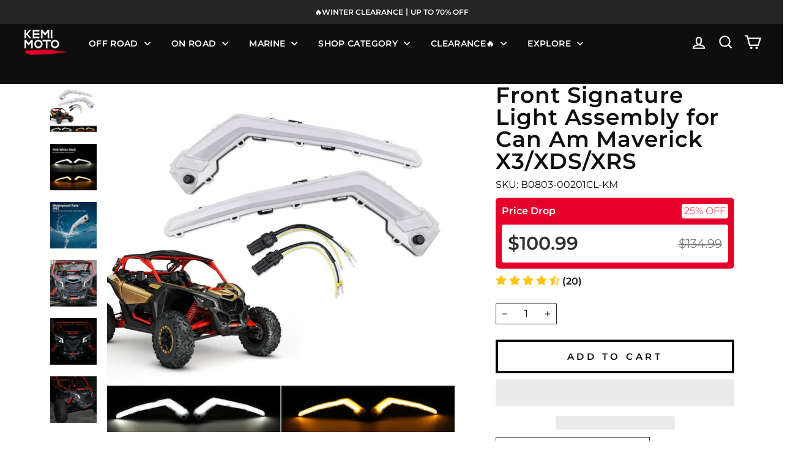

--- FILE ---
content_type: text/css
request_url: https://www.kemimoto.com/cdn/shop/t/282/assets/custom.css?v=56486274402172742271768550361
body_size: 1705
content:
#smile-ui-lite-container,#smile-ui-container,.omnisend-form-6808b83d8ecf97b618abb88a-container{z-index:9999999999!important}.js-drawer-open #t4s-backToTop,.js-drawer-open a.mobile-cart-wrapper,.js-drawer-open #smile-ui-lite-container,.js-drawer-open #smile-ui-container,.js-drawer-open #hello-jekka-chat-box,.js-drawer-open .ssw-reward-tab.ssw-reward-side-tab-left,.js-drawer-open #JSY_IM_PLUGIN_FRAME,.js-drawer-open .vtl-st-main-widget,.js-drawer-open .omnisend-form-6808b83d8ecf97b618abb88a-teaser,.js-drawer-open #google-merchantwidget-iframe-wrapper,.hs-open-drawer #t4s-backToTop,.hs-open-drawer a.mobile-cart-wrapper,.hs-open-drawer #smile-ui-lite-container,.hs-open-drawer #smile-ui-container,.hs-open-drawer #hello-jekka-chat-box,.hs-open-drawer .ssw-reward-tab.ssw-reward-side-tab-left,.hs-open-drawer #JSY_IM_PLUGIN_FRAME,.hs-open-drawer .vtl-st-main-widget,.hs-open-drawer .omnisend-form-6808b83d8ecf97b618abb88a-teaser,.hs-open-drawer #google-merchantwidget-iframe-wrapper{z-index:-1!important}.js-drawer-open shulex-chatbot-lancher,.hs-open-drawer shulex-chatbot-lancher{position:relative;z-index:-1}.os_social_widget{display:none}.ymm_app #ymm_searchbox form#ymm_form,.ymm_app .ymm_fitment_block{width:100%}.ymm_app .ymm_fitment_block{margin:0;padding:0 0 0 10px;background-color:transparent;border:none}@media (max-width: 767px){.ymm_app .ymm_fitment_block{padding-bottom:10px}}.ymm_app .ymm_fitment_block #reset_ymm_fitment{color:#fff}img{opacity:1}.modal-open #JSY_IM_PLUGIN_FRAME,.modal-open .hs-sticky-checkout-bar{z-index:1}[data-type_product_capitalize=true] .grid-product__title{text-transform:capitalize}klarna-placement[data-key=credit-promotion-badge]{display:none}.hs-desktop-content-cart>span.hs-visually-hidden,.hs-mobile-content-cart>span.hs-visually-hidden{display:none}.transcy-switcher-manual{display:none!important}.tablet-up--show{display:block!important}.tablet-down--show{display:none!important}@media only screen and (max-width: 767px){.header-layout{width:100%;position:relative;justify-content:center;align-items:center}.header-layout[data-logo-align=left] .site-header__logo{margin-right:0}.header-item--navigation{display:none}.header-item--icons{position:absolute;right:0}.site-header--heading-style .site-nav__link.js-drawer-open-nav{position:absolute;left:0}#NavDrawer{left:-350px}#NavDrawer.drawer.drawer--is-open{left:-100%;transform:translate(100%)}.js-drawer-open .hs-sticky-checkout-bar{z-index:1}}@media only screen and (max-width: 999px){.tablet-up--show{display:none!important}.tablet-down--show{display:block!important}.collapsible-content--small{backface-visibility:hidden;height:0;opacity:0;overflow:hidden;visibility:hidden}}[data-type_product_capitalize=true] .collection-item__title span{letter-spacing:normal;font-weight:700}#shopify-section-template--15843821355199__1663748185c07b3584 .section-header__title{text-align:center}[data-icon=cart] .cart-link__bubble--visible{color:#fff}.grid-product__tag--sale{background-color:#e4002b}.ymm_fitment_type.exact_fit:before,.ymm_fitment_type.uni_ymm:before{background-image:url(/cdn/shop/files/dd265db0b775758c12907b1f41c57856.png?v=1663652828)!important}.ymmbox-content,.ymmbox-content #ymm_searchbox{background-color:#0e0e0e}#ymm_searchbox .select2-container--default .select2-selection--single{justify-content:center}.ymm_app .select2-container .select2-results__option{text-align:center}.ymm_loading{background-color:#fff!important}@media only screen and (min-width: 769px){.page-width.ymm_app{max-width:1280px}}.home-ymmbox{box-shadow:0 0 1px #0003}.unfit-icon>img{width:20px}#ymm_searchbox #ymm_label,#ymm_searchbox #dropdown-field_1,#ymm_searchbox #dropdown-2-field_2,#ymm_searchbox #dropdown-3-field_3{font-size:15px}.#ymm_searchbox #ymm_actions .btn{font-size:12px}#ymm_searchbox #ymm_label{display:flex!important;align-items:center;height:39px;background-image:url(/cdn/shop/files/Aftermarket_UTV_Accessories_Parts_for_SxS_Kemimoto_1.svg?v=1719910839);background-size:40px;padding-left:65px;margin-right:15px;font-size:14px;color:#fff;font-weight:var(--typeHeaderWeight);letter-spacing:.375px}.ymm_app #ymm_searchbox.horizontal{padding:19px 0}#ymm_searchbox.horizontal .formFields ul.dropdowns{align-items:center}#ymm_searchbox.horizontal .formFields ul.dropdowns li:not(.ymm_bttns){padding:10px 7.5px 0;flex-grow:.6}#ymm_searchbox.horizontal .formFields ul.dropdowns li.field_3{flex-grow:1.06}#ymm_searchbox .ymm-filter{color:var(--colorLink);font-size:14px!important;font-weight:600;letter-spacing:.375px;text-transform:uppercase;padding:8px 20px;line-height:1;min-height:auto;background-size:9px}#ymm_searchbox .ymm-filter:not(disabled){border:1px solid var(--colorLink)}#ymm_searchbox .ymm-filter[disabled]{border:1px solid var(--colorLink);opacity:.3;background-color:#d6d6d6;color:var(--colorLink)}#ymm_searchbox.horizontal #ymm_actions #ymm_search{min-height:auto;min-width:auto;padding:8px 20px;border:none;font-size:14px;font-weight:800;line-height:20px}#ymm_searchbox.horizontal #ymm_actions #ymm_search[disabled]:hover{opacity:.5}#ymm_searchbox.horizontal #ymm_actions #ymm_reset{min-height:auto;min-width:auto;padding:8px 20px;border:none;font-size:14px;font-weight:800;line-height:20px;background-color:var(--colorLink)}#ymm_searchbox .select2-container--default .select2-selection--single .select2-selection__rendered{font-weight:700}#ymm_searchbox .select2-container--default.select2-container--disabled .select2-selection--single{background-color:#d6d6d6;opacity:.3}@media (min-width: 1200px){#ymm_searchbox.horizontal .formFields li.ymm_bttns{padding-left:76px}#ymm_searchbox .ymm-filter{background-position:right 20px center}}@media only screen and (max-width: 768px){.ymm_app #ymm_searchbox.horizontal{padding:6px 0}.ymm_app #ymm_searchbox #ymm_label,#ymm_searchbox #dropdown-field_1,#ymm_searchbox #dropdown-2-field_2,#ymm_searchbox #dropdown-3-field_3{font-size:14px}.ymm_app #ymm_searchbox #ymm_label{margin-right:0}#ymm_searchbox #ymm_label{background-size:40px 27px;padding-left:57px}.ymm_app #ymm_searchbox h2:after{margin-left:15px;background-size:auto;background-position:center}}.swatches .swatch-single .swatch-option-name,.swatches .swatch-single .swatch-variant-name{font-family:Montserrat,sans-serif;font-size:16px;font-weight:400;letter-spacing:normal}@media only screen and (max-width:768px){.swatches .swatch-single .swatch-option-name,.swatches .swatch-single .swatch-variant-name{font-size:14.72px}}.section--divider,.hr--large,.hr--medium,.hr--small,hr{border-top-color:#ddd}.chat-button__back{width:60px!important;height:60px!important}.invisible-ele,.invisible-ele *{opacity:0;width:0;height:0;visibility:hidden;margin:0;padding:0}.hidden-all{display:none}.desktop-show{display:block}.desktop-inline-block{display:inline-block}.mobile-show,.mobile-inline-block{display:none}@media (max-width: 767px){.desktop-show,.desktop-inline-block{display:none}.mobile-show{display:block}.mobile-inline-block{display:inline-block}}[data-globo-filter-items] .grid__item{padding-left:1.8%}.spf-layout-theme #gf-products{margin-left:-1.8%!important}.grid-product__meta{padding:6%}[data-type_product_capitalize=true] .grid-product__title{font-family:Montserrat;font-weight:600;font-size:18px;line-height:1.2;color:#393939;letter-spacing:normal;margin-bottom:3.4%;display:-webkit-box;-webkit-line-clamp:2;-webkit-box-orient:vertical;overflow:hidden;text-overflow:ellipsis}[data-type_product_capitalize=true] #gf-grid .grid-product__title{height:42px}div[data-section-type=recently-viewed] .page-width--flush-small .grid-product__meta .grid-product__price{color:#393939}.grid-product__price{font-family:Montserrat;font-weight:600;font-size:20px;line-height:1.2;margin-top:4.4%}.grid-product__price .current_price:not(.regular_current){font-weight:800;color:#e4002b;margin-right:4%}.grid-product__price .grid-product__price--original,.grid-product__price .regular_current{color:#393939}.grid-product__meta .opinew-no-reviews-stars-plugin{margin-left:4px}#gf-grid .grid-product__tag.grid-product__tag--sold-out{display:none}#gf-grid .add-form .add-to-cart,#gf-grid .add-form .btn-link{display:block;margin:10px auto;width:84%;border:2px solid #393939;font-family:Montserrat;font-weight:800;font-size:16px;color:#393939;letter-spacing:normal;padding-top:4px;padding-bottom:4px}#gf-grid .add-form .add-to-cart:not([disabled=disabled]):hover,#gf-grid .add-form .btn-link:not([disabled=disabled]):hover{border-color:#393939!important;background:#393939!important;color:#fff!important}#gf-grid .add-form .add-to-cart[disabled=disabled],#gf-grid .add-form .btn-link[disabled=disabled]{border-color:#f6f6f6}#gf-grid .add-form .add-to-cart.gPreorderBtn{background:#fff!important;color:#393939!important;border:2px solid #393939!important;padding-left:0;padding-right:0;font-size:16px;letter-spacing:normal}.gf-block-title div.h3,label[for=globo-dropdown-sort_options]{background-color:#f3f3f3!important}.grid-product__content{background-color:#fff;padding-bottom:6.4%}@media only screen and (min-width: 1151px) and (max-width: 1500px){#gf-grid .add-form .add-to-cart,#gf-grid .add-form .btn-link,#gf-grid .add-form .add-to-cart.gPreorderBtn{font-size:15px}}#opinew-plugin .opw-box-content{background-color:#fff!important}@media only screen and (min-width: 768px) and (max-width: 1150px){.small--one-half{width:50%}.transcy-switcher-manual{margin-right:0!important}#gf-grid .add-form .add-to-cart,#gf-grid .add-form .add-to-cart.gPreorderBtn{font-size:12px}[data-type_product_capitalize=true] .grid-product__title,.grid-product__price{font-size:18px}[data-type_product_capitalize=true] #gf-grid .grid-product__title{height:43px}}@media only screen and (min-width: 1151px) and (max-width: 1250px){.grid-product__price{font-size:17px}}@media only screen and (min-width: 1000px){#collection-sidebar .ymm_prd_types{overflow-y:auto;height:90vh;padding-bottom:5vh}}@media only screen and (min-width: 769px){#gf-grid .grid-product{width:33.3%;margin-bottom:1.8%}}@media only screen and (max-width: 767px){#transcySwitcherContainer{display:none!important}[data-type_product_capitalize=true] .grid-product__title,.grid-product__price{font-size:14px}[data-type_product_capitalize=true] #gf-grid .grid-product__title{height:auto}#gf-grid .add-form .add-to-cart,#gf-grid .add-form .btn-link{border:2px solid #393939;font-size:10px;width:90%;padding:6px 0;margin:6px auto}#gf-grid .add-form .add-to-cart.gPreorderBtn{border:2px solid #393939!important;font-size:10px}#gf-grid .opinew-stars-plugin-link .opinew-star-plugin-inside,#gf-grid .opinew-no-reviews-stars-plugin{font-size:12px}.ecomsend__Popover__Widget{z-index:99!important}.ecomsend__Popover__Widget__CustomContainer{scale:.7}}.grid-product__tag.grid-product__tag--black{background-color:#000}
/*# sourceMappingURL=/cdn/shop/t/282/assets/custom.css.map?v=56486274402172742271768550361 */


--- FILE ---
content_type: text/javascript
request_url: https://www.kemimoto.com/cdn/shop/t/282/assets/cartUtil.js?v=79734086112392409461768552040
body_size: 402
content:
console.log("@@@@@@@@@@@@@@@@@@@@@@@@@@@@@@"),document.body.addEventListener("click",function(e){const btn=e.target.closest(".hs-qtybutton")||e.target.closest(".js-qty__adjust");if(!btn)return;e.preventDefault(),e.stopPropagation();const cartItem=btn.closest(".hs-cart-plus-minus")||btn.closest(".cart__item");if(!cartItem){console.warn("\u672A\u627E\u5230 .cart__item \u5143\u7D20");return}console.log("\u627E\u5230 cart__item:",cartItem);const dataKey=cartItem.dataset.key||"";if(console.log("\u7956\u7236\u5143\u7D20 data-key:",dataKey),!dataKey.includes("44910487240895")){console.log("data-key \u4E0D\u5305\u542B 44910487240895");return}const input=cartItem.querySelector("[data-value]")||cartItem.querySelector(".js-qty__num");if(!input){console.warn("\u672A\u627E\u5230\u8F93\u5165\u6846");return}const isIncrease=btn.classList.contains("hs-inc")||btn.classList.contains("js-qty__adjust--plus")||btn.textContent.includes("+")||btn.getAttribute("data-action")==="increase",isDecrease=btn.classList.contains("hs-dec")||btn.classList.contains("js-qty__adjust--minus")||btn.textContent.includes("-")||btn.getAttribute("data-action")==="decrease";let currentValue=input.dataset.value||parseInt(input.value)||0;console.log("\u5F53\u524D\u503C:",currentValue),isIncrease?console.log("\u589E\u52A0\u64CD\u4F5C\uFF0C\u65B0\u503C:",input.value):isDecrease&&(currentValue==0||input.value==0)&&(console.log("\u51CF\u5C11\u64CD\u4F5C\uFF0C\u65B0\u503C:",input.value),removeTagFromCustomer("NEWMOD260116"))}),document.body.addEventListener("click",function(e){const btn=e.target.closest(".cart__remove");if(!btn)return;e.preventDefault();const textLink=btn.querySelector(".text-link");if(!textLink){console.warn("\u672A\u627E\u5230 .text-link \u5B50\u5143\u7D20");return}const href=textLink.getAttribute("href")||textLink.href||"";console.log("\u627E\u5230\u94FE\u63A5:",href),href.includes("44910487240895")?(console.log(" href \u5305\u542B 44910487240895\uFF0C\u6267\u884C\u903B\u8F91"),removeTagFromCustomer("NEWMOD260116"),setTimeout(()=>{window.location.replace(href)},1e3)):console.log(" href \u4E0D\u5305\u542B 123\uFF0C\u8DF3\u8FC7")});function addTagToCustomer(tagToAdd,type="page3"){debugger;const customerId=window.SHOPIFY_CUSTOMER.id;if(!customerId)return;fetch("https://tag-express.vercel.app/api/tag",{method:"POST",headers:{"Content-Type":"application/json"},body:JSON.stringify({customerId,tag:tagToAdd})}).then(response=>response.json()).then(data=>{console.log("\u6253\u6807\u7ED3\u679C:",data)}).catch(error=>{console.error("\u7F51\u7EDC\u9519\u8BEF:",error)}).finally(()=>{})}function removeTagFromCustomer(tagToRemove){const customerId=window.SHOPIFY_CUSTOMER.id;if(!customerId)return;fetch("https://tag-express.vercel.app/api/tag",{method:"POST",headers:{"Content-Type":"application/json"},body:JSON.stringify({customerId,tag:tagToRemove,action:"remove"})}).then(res=>res.json()).then(data=>{data.success?console.log("\u6807\u7B7E\u79FB\u9664\u6210\u529F"):console.error("\u79FB\u9664\u5931\u8D25",data)})}
//# sourceMappingURL=/cdn/shop/t/282/assets/cartUtil.js.map?v=79734086112392409461768552040
